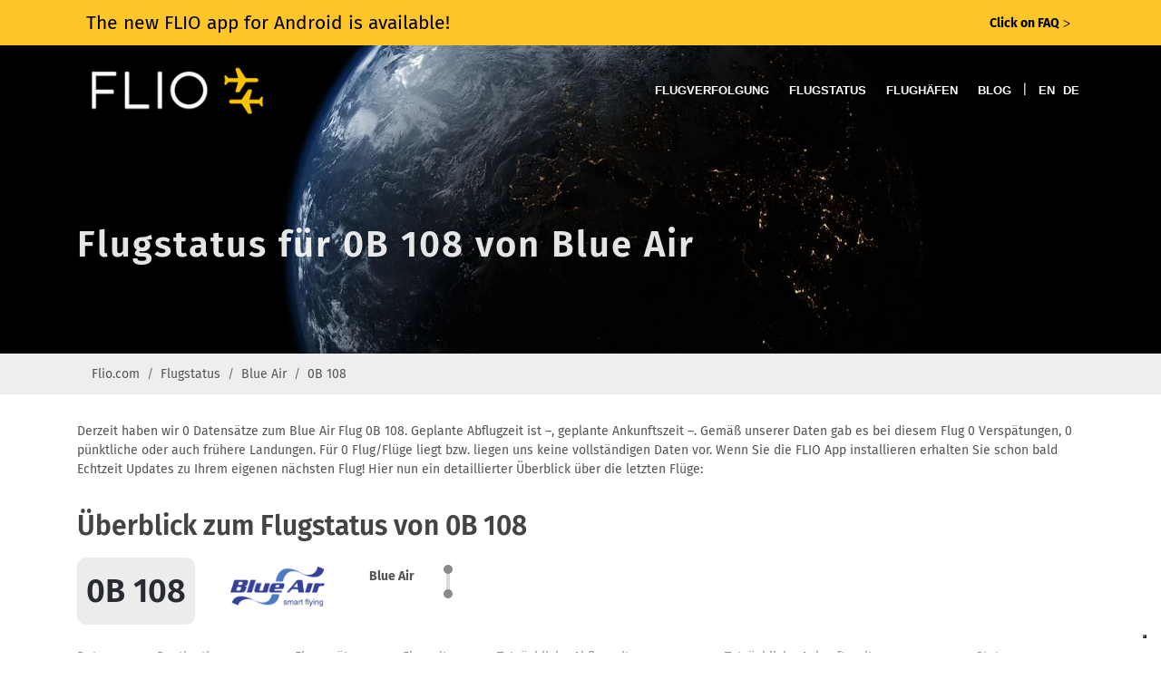

--- FILE ---
content_type: text/html; charset=utf-8
request_url: https://www.flio.com/de/flugstatus/0b-108
body_size: 4989
content:
<!DOCTYPE html>
<html lang="de">
<head>
  <title>Aktueller Flugstatus für 0B 108 von Blue Air | FLIO</title>
  <meta name="description" content="Sie suchen nach dem Flugstatus für 0B 108 von Blue Air? Prüfen Sie den Flugstatus online oder in der FLIO-App! ">
  <meta name="apple-itunes-app" content="app-id=963836358">
  <meta name="robots" content="index, follow, noarchive">

  <!-- Start SmartBanner configuration -->
  <meta name="smartbanner:title" content="FLIO">
  <meta name="smartbanner:author" content="The Global Airport App">
  <meta name="smartbanner:price" content="FREE">
  <meta name="smartbanner:price-suffix-apple" content=" - On the App Store">
  <meta name="smartbanner:price-suffix-google" content=" - In Google Play">
  <meta name="smartbanner:icon-apple" content="https://www.flio.com/assets/www/flio-app-icon-08ede0bc2c48b821b5e93bc6a2eea0df985c621bd1b23bf018721613e4933e86.png">
  <meta name="smartbanner:icon-google" content="https://www.flio.com/assets/www/flio-app-icon-08ede0bc2c48b821b5e93bc6a2eea0df985c621bd1b23bf018721613e4933e86.png">
  <meta name="smartbanner:button" content="DOWNLOAD">
  <meta name="smartbanner:button-url-apple" content="https://www.flio.com/ios">
  <meta name="smartbanner:button-url-google" content="https://www.flio.com/android">
  <meta name="smartbanner:enabled-platforms" content="android">
  <!-- End SmartBanner configuration -->

    <link rel="canonical" href="https://www.flio.com/de/flugstatus/0b-108" />

  <link rel="shortcut icon" type="image/x-icon" href="https://www.flio.com/assets/favicon-fd41c44c921f87f64bc5930a2601fe357d95ae28f2b0b66d395f99ca35b89d15.ico" />
  <link rel="stylesheet" media="all" href="https://www.flio.com/assets/redesign/application-7f7d452ad0a77156b23fa72c42c75d8f309bdc3e8705fa3c1e550bccb1846382.css" data-turbolinks-track="true" />
  <meta name="csrf-param" content="authenticity_token" />
<meta name="csrf-token" content="A0NaREO4Qtp4tzrPNsXoOCm7ftPg0EcTmyCcV8TQ1GjhY89x7og7eZf81L/qeo2jFD1RJMiSaffyWkn8Tv3Zsw==" />
  <meta name="viewport" content="width=device-width, initial-scale=1.0, minimum-scale=1.0, user-scalable=no">

  <script>
  (function(i,s,o,g,r,a,m){i['GoogleAnalyticsObject']=r;i[r]=i[r]||function(){
  (i[r].q=i[r].q||[]).push(arguments)},i[r].l=1*new Date();a=s.createElement(o),
  m=s.getElementsByTagName(o)[0];a.async=1;a.src=g;m.parentNode.insertBefore(a,m)
  })(window,document,'script','https://www.google-analytics.com/analytics.js','ga');

  ga('create', 'UA-70969145-2', 'auto');
  ga('set', 'anonymizeIp', true);
  ga('send', 'pageview');

</script>


    <link rel="alternate" href="https://www.flio.com/flight-status/0b-108" hreflang="en" />
<link rel="alternate" href="https://www.flio.com/de/flugstatus/0b-108" hreflang="de" />
<link rel="alternate" href="https://www.flio.com/flight-status/0b-108" hreflang="x-default" />

</head>
<body class="no-transition stretched flight_status-show eupopup eupopup-bottom">
    <a href="/faq?use_layout=1">
      <div class='popup__wraper'>
        <div id='popup' class='popup container'>
          <div class='popup__main-text left'>
            <span>The new FLIO app for Android is available! </span>
          </div>
          <div class='popup__main-text right small-text'>
            <div><strong>Click on FAQ</strong> <span class='popup__special-symbol'> &#5171;</span></div>
          </div>
        </div>
      </div>
    </a>

  <div id="wrapper" class="b-js global" data-blockjs="{&quot;name&quot;:&quot;global&quot;}">
    <header id="header" class="transparent-header dark">
  <div id="header-wrap">
    <div class="container clearfix">
      <div id="primary-menu-trigger"><i class="icon-reorder"></i></div>

      <div id="logo">
        <a href="https://www.flio.com/de">
          <img alt="FLIO Homepage" src="https://www.flio.com/assets/logo_flio_white_yellow-fd7df91717fa702c7677d2ea346114c2cc8bedd7ded26621d5c61e04b4f4cfda.png" />
        </a>
      </div>

      <nav id="primary-menu">
        <ul>
          <li><a href="/de/flugverfolgung">Flugverfolgung</a></li>
          <li><a href="/de/flugstatus">Flugstatus</a></li>
          <li><a href="/de/flughaefen">Flughäfen</a></li>
          <li><a href="/blog/">Blog</a></li>
          <li>
            <span class="mr-2 d-none d-lg-inline-block text-white">|</span>
                <a class="locale_switcher" href="/flight-status/0b-108">EN</a>
                <a class="active locale_switcher" href="/de/flugstatus/0b-108">DE</a>
          </li>
        </ul>
      </nav>
    </div>
  </div>
</header>

    


<section id="page-title" class="page-title-parallax page-title-dark skrollable skrollable-between" style="background-image: url('https://www.flio.com/assets/www/home/earth__compressed-fff5b42b8ddaf86fe79a71847e84ef3ad5ab5c042a910d638a8b6fea6155d687.jpg'); " data-bottom-top="background-position:0px 0px;" data-top-bottom="background-position:0px -150px;">

  <div class="container clearfix">
    <h1 data-animate="fadeInUp">Flugstatus für 0B 108 von Blue Air</h1>
  </div>
</section>


<div class="flight_history">
  <div class="breadcrumb_holder">
  <div class="container">
    <ol class="breadcrumb"><li class="breadcrumb-item"><a href="/de">Flio.com</a></li><li class="breadcrumb-item"><a href="/de/flugstatus">Flugstatus</a></li><li class="breadcrumb-item"><a href="/de/flugstatus/blue-air">Blue Air</a></li><li class="breadcrumb-item">0B 108</li></ol>
  </div>
</div>


  <div class="flight_history__content container">

    <div class="flight_status__seo-text">
      <div class="seo_text">
        Derzeit haben wir 0 Datensätze zum Blue Air Flug 0B 108. Geplante Abflugzeit ist –, geplante Ankunftszeit –. Gemäß unserer Daten gab es bei diesem Flug 0 Verspätungen, 0 pünktliche oder  auch frühere Landungen. Für 0 Flug/Flüge liegt bzw. liegen uns keine vollständigen Daten vor. Wenn Sie die FLIO App installieren erhalten Sie schon bald Echtzeit Updates zu Ihrem eigenen nächsten Flug! Hier nun ein detaillierter Überblick über die letzten Flüge:
      </div>
    </div>

    <div class="flight_history">
      <h2>Überblick zum Flugstatus von 0B 108</h2>
      <div class="flight_history__bar">
        <div class="flight_number">
          <span>0B 108</span>
        </div>
          <div class="airline_image">
            <img class="img-fluid" src="https://www.flio.com/media/W1siZiIsIjIwMTcvMDQvMDYvMjhtbTBwczl4eF8wQl9CbHVlX0Fpcl9sb2dvXzMwMF8xMDAucG5nIl1d?sha=c11e6038f8b01230" alt="Blue Air">
          </div>
        <div class="airline_name">
          Blue Air
        </div>
        <div class="route">
          <div class="line">
            <span class="dot"></span>
            <span class="dot2"></span>
          </div>
          <div class="place"></div>
          <div class="place2"></div>
        </div>
      </div>

      <div class="table-responsive history_flights history_flights_desktop">
  <table>
    <thead>
      <tr>
        <td>Datum</td>
        <td><span class="translation_missing" title="translation missing: de.web.flight_status.history.table.destinations">Destinations</span></td>
        <!-- <td>Nach</td> -->
        <td>Fluggerät</td>
        <td>Flugzeit</td>
        <!-- <td>Geplante Abflugzeit</td> -->
        <td>Tatsächliche Abflugzeit</td>
        <!-- <td>Geplante Ankunftszeit</td> -->
        <td>Tatsächliche Ankunftszeit</td>
        <td>Status</td>
        <td>&nbsp;</td>
      </tr>
    </thead>
    <tbody>
    </tbody>
  </table>
</div>

      <div class="history_flights history_flights_mobile">
</div>

    </div>

    <div>
      <h2>Häufig angeflogene Flughäfen von Blue Air</h2>
      

<div class="row flight_status-airports">
    <div class="col-xl-4 col-lg-4 col-md-4 col-sm-6 mb-3">
      <div class="grid grid__element flight_status-airports__airport" data-index="0" id="place_1607">
          <div class="place-benefits__benefit__image" style="background-image: url('https://www.flio.com/media/W1siZiIsIjIwMTYvMDYvMDgvOHE0b2FmczI0cV9PVFAuanBnIl1d/OTP.jpg?sha=6ee4a686ffb1a76c')"></div>

        <div class="place-benefits__benefit__content">
          <h3 class="place-benefits__benefit__title">
            <a href="/de/bucharest-henri-coanda-international-airport-otp">Bucharest Henri Coanda International Airport</a>
          </h3>
        </div>
      </div>
    </div>
    <div class="col-xl-4 col-lg-4 col-md-4 col-sm-6 mb-3">
      <div class="grid grid__element flight_status-airports__airport" data-index="1" id="place_1374">
          <div class="place-benefits__benefit__image" style="background-image: url('https://www.flio.com/media/W1siZiIsIjIwMTYvMDYvMDgvNmVwdjNiOHVzY19MQ0EuanBnIl1d/LCA.jpg?sha=0a8194b8c5252bd5')"></div>

        <div class="place-benefits__benefit__content">
          <h3 class="place-benefits__benefit__title">
            <a href="/de/larnaca-international-airport-lca">Larnaca International Airport</a>
          </h3>
        </div>
      </div>
    </div>
    <div class="col-xl-4 col-lg-4 col-md-4 col-sm-6 mb-3">
      <div class="grid grid__element flight_status-airports__airport" data-index="2" id="place_1503">
          <div class="place-benefits__benefit__image" style="background-image: url('https://www.flio.com/media/W1siZiIsIjIwMTgvMTAvMDkvNHR6YWhhNGNiZF82NDc5NF8zNTE5Njk4MjE1MTQxMThfMTY0NDIxNTAzNF9uLmpwZyJdXQ/64794_351969821514118_1644215034_n.jpg?sha=8ec2880ef72819f0')"></div>

        <div class="place-benefits__benefit__content">
          <h3 class="place-benefits__benefit__title">
            <a href="/de/diagoras-international-airport-rho">Diagoras International Airport</a>
          </h3>
        </div>
      </div>
    </div>
</div>
    </div>

    <div>
      <h2>Top 3 Flugnummern von Blue Air</h2>
      <p>
        <a href="/de/flugstatus/0b-3001">0B 3001</a>, <a href="/de/flugstatus/0b-138">0B 138</a>, <a href="/de/flugstatus/0b-156">0B 156</a>
        -
        <a href="/de/flugverfolgung/0B">Flug verfolgen Blue Air</a>
      </p>
    </div>

  </div> <!-- end of content -->

</div>

</div>
  <div class="footer__promo">
  <div class="footer__promo__content">
    <div class="footer__promo__body">
      <h4 class="footer__promo__header">Holen Sie sich die App</h4>
      <p class="footer__promo__text">Erhalten Sie Zugang zu Abflugzeiten, Wartezeiten bei der Sicherheitskontrolle, Flughafen-WLAN, Parkplätzen und mehr.</p>
      <div class="footer__promo__download-links">
        <a rel="nofollow" href="https://apps.apple.com/it/app/flio/id963836358"><img class="footer__download-badge" alt="Download FLIO App im App Store" src="https://www.flio.com/assets/www/app_store_badge-22a763593a5f8a05bdad7531007a8e370c9cecf59d60f505a5aa484555b7a93e.png" /></a>
        <a rel="nofollow" href="https://play.google.com/store/apps/details?id=com.getflio.flio"><img class="footer__download-badge" alt="Download FLIO App im Play Store" src="https://www.flio.com/assets/www/google-play-badge-f6ee52ca7d256a06ef63f8e91464ce7b9f2ed574c31e21da20efb7e525ec8ef4.png" /></a>
      </div>
    </div>
  </div>
</div>
<div class="footer">
  <div class="container">
    <div class="footer__content row">
      <div class="footer__column footer__column_explore col-md-6 col-lg-3">
        <h3 class="footer__heading footer__heading_explore">Entdecken</h3>
        <ul class="footer__list">
          <li><a href="/de/flugverfolgung" class="footer__list__link">Flugverfolgung</a></li>
          <li><a href="/de/flugstatus" class="footer__list__link">Flugstatus</a></li>
          <li><a href="/de/flughaefen" class="footer__list__link">Flughäfen</a></li>
        </ul>
      </div>

      <div class="footer__column footer__column_partner col-md-6 col-lg-3">
        <h3 class="footer__heading footer__heading_about">Über uns</h3>
        <ul class="footer__list">
          <li>
            <a class="footer__list__link" target="_blank" href="https://www.flio.com/privacy">Datenschutzerklärung</a>
          </li>
          <li>
            <a class="footer__list__link" target="_blank" href="https://www.flio.com/terms-conditions">Terms &amp; Conditions</a>
          </li>
          <li>
            <a class="footer__list__link" target="_blank" href="https://www.flio.com/cookie-policy">Cookie policy</a>
          </li>
        </ul>
      </div>
      <div class="footer__column footer__column_about col-md-6 col-lg-3">
        <h3 class="footer__heading footer__heading_about">Contacts</h3>
        <ul class="footer__list">
          <li>FLIO is a Service provided by sostravel S.p.a</li>
          <li>Via Marsala 34/A – 21013</li>
          <li>Gallarate (VA), Italy</li>
        </ul>
        <p>VAT: IT03624170126</p>
      </div>
      <div class="footer__column footer__column_social col-md-6 col-lg-3">
        <h3 class="footer__heading footer__heading_social">Bleibe in Kontakt</h3>
        <a href="https://de-de.facebook.com/getFLIO/" class="si-dark social-icon si-facebook footer__list__link" target="_blank" rel="nofollow">
          <i class="icon-facebook"></i>
          <i class="icon-facebook"></i>
        </a>
        <a href="https://twitter.com/getflio/" class="si-dark social-icon si-twitter footer__list__link" target="_blank" rel="nofollow">
          <i class="icon-twitter"></i>
          <i class="icon-twitter"></i>
        </a>
        <a href="https://www.instagram.com/flioapp/" class="si-dark social-icon si-instagram footer__list__link" target="_blank" rel="nofollow">
          <i class="icon-instagram"></i>
          <i class="icon-instagram"></i>
        </a>
        <ul class="footer__list">
          <li>
            <a href="customercare@sostravel.com" class="footer__list__link">customercare@sostravel.com</a>
          </li>
          <li>
            <a class="footer__list__link" target="_blank" href="https://www.flio.com/faq?use_layout=1">FAQ</a>
          </li>
        </ul>
      </div>
    </div>
  </div>
  <div class="footer__copyright">© 2026 FLIO Limited. All rights reserved.</div>
</div>


  <div id="gotoTop" class="icon-angle-up"></div>

  <script src="https://www.flio.com/assets/redesign/application-7b1090b5e3cf7920f8800bbc40caa6ac2fa529ec9efd07acd6f4f591ebb8c494.js" data-turbolinks-track="true"></script>
  
<script type="text/javascript">
  var _iub = _iub || [];
_iub.csConfiguration = {"countryDetection":true,"invalidateConsentWithoutLog":true,"consentOnContinuedBrowsing":false,"perPurposeConsent":true,"whitelabel":false,"lang":"en-GB","siteId":2446019,"floatingPreferencesButtonDisplay":"bottom-right","cookiePolicyId":63667523,"cookiePolicyUrl":"https://www.flio.com/cookie-policy?locale=de", "banner":{ "acceptButtonDisplay":true,"customizeButtonDisplay":true,"acceptButtonColor":"#f6a21d","acceptButtonCaptionColor":"white","customizeButtonColor":"#f6a21d","customizeButtonCaptionColor":"white","rejectButtonDisplay":true,"rejectButtonColor":"#f6a21d","rejectButtonCaptionColor":"white","listPurposes":true,"position":"bottom","textColor":"white","backgroundColor":"rgba(80, 75, 75, 0.9)","explicitWithdrawal":true }};
</script>
<script type="text/javascript" src="//cdn.iubenda.com/cs/iubenda_cs.js"; charset="UTF-8" async></script>
</body>
</html>
